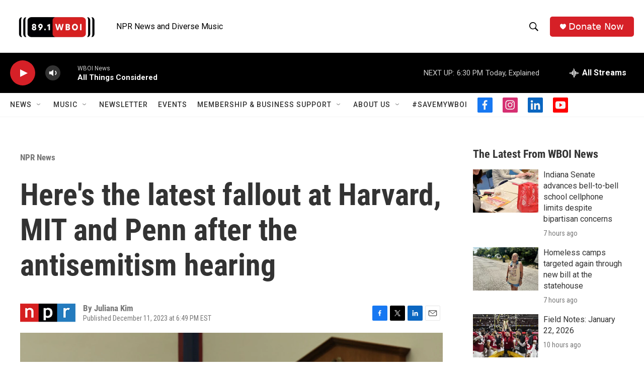

--- FILE ---
content_type: text/html; charset=utf-8
request_url: https://www.google.com/recaptcha/api2/aframe
body_size: 268
content:
<!DOCTYPE HTML><html><head><meta http-equiv="content-type" content="text/html; charset=UTF-8"></head><body><script nonce="pOu9T_QSIVIDEL9n6DuHwA">/** Anti-fraud and anti-abuse applications only. See google.com/recaptcha */ try{var clients={'sodar':'https://pagead2.googlesyndication.com/pagead/sodar?'};window.addEventListener("message",function(a){try{if(a.source===window.parent){var b=JSON.parse(a.data);var c=clients[b['id']];if(c){var d=document.createElement('img');d.src=c+b['params']+'&rc='+(localStorage.getItem("rc::a")?sessionStorage.getItem("rc::b"):"");window.document.body.appendChild(d);sessionStorage.setItem("rc::e",parseInt(sessionStorage.getItem("rc::e")||0)+1);localStorage.setItem("rc::h",'1769123716405');}}}catch(b){}});window.parent.postMessage("_grecaptcha_ready", "*");}catch(b){}</script></body></html>